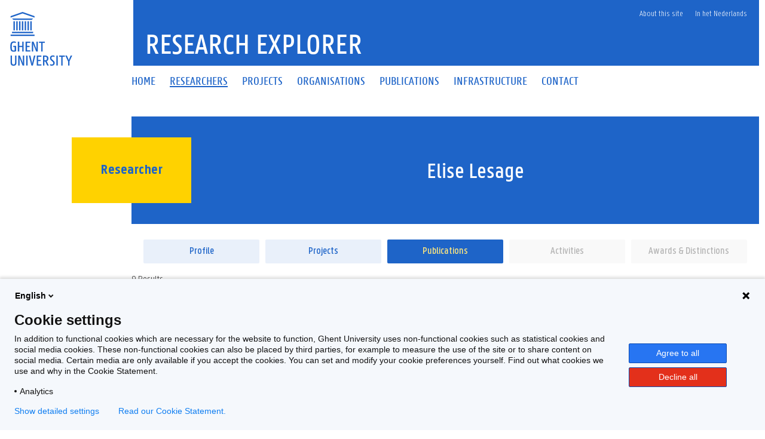

--- FILE ---
content_type: text/html;charset=UTF-8
request_url: https://research.ugent.be/web/person/elise-lesage-0/publications/en
body_size: 7033
content:
<!doctype html>
<html lang="en" xmlns="http://www.w3.org/1999/xhtml" xmlns:wicket="https://wicket.apache.org/dtds.data/wicket-9.xsd">
<head><link rel="stylesheet" type="text/css" href="../../../wicket/resource/be.ugent.komodo.huisstijl.HuisstijlRoot/static/css/bundle-ver-62B16A6A6283CEE4FD94D35FC73D6117.css" nonce="8KDEmrHQsrwKsKD9pvF6T0Ow" />

<meta charset="UTF-8">
<meta name="theme-color" content="#1E64C8"/>
<link rel="manifest" href="../../../../manifest.json">
<meta name="msapplication-TileColor" content="#ffffff" />
<link rel="preload" as="font" href="/web/wicket/resource/be.ugent.komodo.huisstijl.HuisstijlRoot/static/fonts/panno/ugentpannotext-semilight-web.woff" type="font/woff" crossorigin="">
<link rel="preload" as="font" href="/web/wicket/resource/be.ugent.komodo.huisstijl.HuisstijlRoot/static/fonts/panno/ugentpannotext-semibold-web.woff" type="font/woff" crossorigin="">
<link rel="preload" as="font" href="/web/wicket/resource/be.ugent.komodo.huisstijl.HuisstijlRoot/static/fonts/panno/ugentpannotext-normal-web.woff" type="font/woff" crossorigin="">
<link rel="preload" as="font" href="/web/wicket/resource/be.ugent.komodo.huisstijl.HuisstijlRoot/static/fonts/panno/ugentpannotext-medium-web.woff" type="font/woff" crossorigin="">
<link rel="preload" as="font" href="/web/wicket/resource/be.ugent.komodo.huisstijl.HuisstijlRoot/static/fonts/panno/PannoTextLight.woff2" type="font/woff2" crossorigin="">
<link rel="preload" as="font" href="/web/wicket/resource/be.ugent.komodo.huisstijl.HuisstijlRoot/static/fonts/panno/PannoTextMedium.woff2" type="font/woff2" crossorigin="">
<link rel="preload" as="font" href="/web/wicket/resource/be.ugent.komodo.huisstijl.HuisstijlRoot/static/fonts/panno/PannoTextBold.woff2" type="font/woff2" crossorigin="">
<link rel="preload" as="font" href="/web/wicket/resource/be.ugent.komodo.huisstijl.HuisstijlRoot/static/fonts/panno/PannoTextSemiBold.woff2" type="font/woff2" crossorigin="">
<link rel="preload" as="font" href="/web/wicket/resource/be.ugent.komodo.huisstijl.HuisstijlRoot/static/fonts/panno/PannoTextNormal.woff2" type="font/woff2" crossorigin="">
<link rel="preload" as="font" href="/web/wicket/resource/be.ugent.komodo.web.wicket.components.fa5.FontAwesome5/webfonts/fa-solid-900.woff2" type="font/woff2" crossorigin="">
<link rel="preload" as="font" href="/web/wicket/resource/be.ugent.komodo.web.wicket.components.fa5.FontAwesome5/webfonts/fa-regular-400.woff2" type="font/woff2" crossorigin="">
<link rel="preload" as="font" href="/web/wicket/resource/be.ugent.komodo.web.wicket.components.fa5.FontAwesome5/webfonts/fa-brands-400.woff2" type="font/woff2" crossorigin="">
<link rel="preconnect" href="https://ugent.containers.piwik.pro">
<meta name="description" content="Research Explorer - List of publications for Elise Lesage. Click on the publication record for more details." id="id2"/>

<title>Research Explorer - Publications of Elise Lesage</title>
<link rel="canonical" href="https://research.ugent.be/web/person/elise-lesage-0/publications/en"/>
<link rel="alternate" hreflang="x-default" href="https://research.ugent.be/web/person/elise-lesage-0/publications/en"/>
<link rel="alternate" hreflang="nl" href="https://research.ugent.be/web/person/elise-lesage-0/publications/nl"/>
<link rel="alternate" hreflang="en" href="https://research.ugent.be/web/person/elise-lesage-0/publications/en"/>
<meta property="og:title" content="Publications of Elise Lesage"/>
<meta property="og:url" content="https://research.ugent.be/web/person/elise-lesage-0/publications/en"/>
<meta property="og:type" content="website" />
<meta property="og:image" content="https://research.ugent.be/web/wicket/resource/be.ugent.komodo.huisstijl.HuisstijlRoot/static/images/logo-ugent-ver-1655803528000.svg">
<meta property="og:image:type" content="image/svg+xml">
<meta property="og:image:width" content="118">
<meta property="og:image:height" content="85">
<meta property="og:description" content="Research Explorer - List of publications for Elise Lesage. Click on the publication record for more details."/>
<meta property="og:locale" content="en"/>
<meta name="viewport" content="width=device-width, initial-scale=1">
<link rel="stylesheet" type="text/css" href="../../../wicket/resource/be.ugent.komodo.huisstijl.HuisstijlRoot/static/fonts/panno/panno-combined-ver-8F96B6B5211602E2BCD3890B525AEF7A.css" nonce="8KDEmrHQsrwKsKD9pvF6T0Ow" />
<link rel="stylesheet" type="text/css" href="../../../wicket/resource/be.ugent.komodo.web.wicket.components.fa5.FontAwesome5/css/fonts-ver-3553FB5BC201C4F0D04C68E801A31A04.css" nonce="8KDEmrHQsrwKsKD9pvF6T0Ow" />
<meta name="REST" content="/rest" />
<meta name="google-site-verification" content="_pAZrAM1L3wALsgSu09inLI1HN-BqHdKLYMc-i909iY" />
<meta name="Content-Type" content="text/html; charset=UTF-8" />
<meta name="X-UA-Compatible" content="IE=edge" />
<link rel="stylesheet" type="text/css" href="../../../wicket/resource/be.ugent.komodo.web.Root/css/print-ver-B629A8C24F3A116923C979A6D5A812DD.css" media="print" nonce="8KDEmrHQsrwKsKD9pvF6T0Ow" />
<link rel="shortcut icon" href="../../../static/favicon-ver-996E03E709DA42CD73657E8EC1E97CA0.ico" type="image/x-icon" sizes="16x16 32x32"/>
<link rel="icon" href="../../../static/favicon-16x16-ver-AC6FA1A70638DE392B5CBA7F0281FEF8.png" type="image/x-icon" sizes="16x16"/>
<link rel="icon" href="../../../static/favicon-32x32-ver-DDDDC69E76F2355896CD8F5DAADCD60C.png" type="image/x-icon" sizes="32x32"/>
<link rel="icon" href="../../../static/favicon-96x96-ver-EE633C48F53416637506FEA28DBCCF18.png" type="image/x-icon" sizes="96x96"/>
<link rel="icon" href="../../../static/favicon-192x192-ver-D1022352BF698DC81E03F7F32908016C.png" type="image/x-icon" sizes="192x192"/>
<link rel="icon" href="../../../static/favicon-48x48-ver-842B8583E41B7A937A2425AF2BC576D5.png" type="image/x-icon" sizes="48x48"/>
<link rel="apple-touch-icon" href="../../../static/favicon-57x57-ver-4DEFD49A9C96D70B89370487328B5D45.png" sizes="57x57"/>
<link rel="apple-touch-icon" href="../../../static/favicon-60x60-ver-C4BB265C1B3862112C035D003B94D7FE.png" sizes="60x60"/>
<link rel="apple-touch-icon" href="../../../static/favicon-72x72-ver-12B02AB560C97E319B250593C274AB77.png" sizes="72x72"/>
<link rel="apple-touch-icon" href="../../../static/favicon-76x76-ver-45ACEDE77B767811977D3117FD3C151F.png" sizes="76x76"/>
<link rel="apple-touch-icon" href="../../../static/favicon-114x144-ver-2D5BECDF0581A81025FCEE69C7BA2A9D.png" sizes="114x114"/>
<link rel="apple-touch-icon" href="../../../static/favicon-120x120-ver-10CA18D52AD29E67B7EBCDEF5B6E819E.png" sizes="120x120"/>
<link rel="apple-touch-icon" href="../../../static/favicon-144x144-ver-5E4465171728D08F4FFFCF925D1A2A78.png" sizes="144x144"/>
<link rel="apple-touch-icon" href="../../../static/favicon-152x152-ver-F70B5728A552CB075B3DFFFCF0144CD7.png" sizes="152x152"/>
<link rel="apple-touch-icon" href="../../../static/favicon-180x180-ver-629629542DA78D05BC571DF58EFDB1DA.png" sizes="180x180"/>
<meta name="msapplication-TileImage" content="/web/static/ms-icon-144x144.png" />
</head>
<body class="overruled">
<script nonce="8KDEmrHQsrwKsKD9pvF6T0Ow" type="text/javascript">/*<![CDATA[*/ 
(function(window, document, dataLayerName, id) {
window[dataLayerName]=window[dataLayerName]||[],window[dataLayerName].push({start:(new Date).getTime(),event:"stg.start"});var scripts=document.getElementsByTagName('script')[0],tags=document.createElement('script');
function stgCreateCookie(a,b,c){var d="";if(c){var e=new Date;e.setTime(e.getTime()+24*c*60*60*1e3),d="; expires="+e.toUTCString()}document.cookie=a+"="+b+d+"; path=/"}
var isStgDebug=(window.location.href.match("stg_debug")||document.cookie.match("stg_debug"))&&!window.location.href.match("stg_disable_debug");stgCreateCookie("stg_debug",isStgDebug?1:"",isStgDebug?14:-1);
var qP=[];dataLayerName!=="dataLayer"&&qP.push("data_layer_name="+dataLayerName),isStgDebug&&qP.push("stg_debug");var qPString=qP.length>0?("?"+qP.join("&")):"";
tags.async=!0,tags.src="https://ugent.containers.piwik.pro/"+id+".js"+qPString,scripts.parentNode.insertBefore(tags,scripts);
!function(a,n,i){a[n]=a[n]||{};for(var c=0;c<i.length;c++)!function(i){a[n][i]=a[n][i]||{},a[n][i].api=a[n][i].api||function(){var a=[].slice.call(arguments,0);"string"==typeof a[0]&&window[dataLayerName].push({event:n+"."+i+":"+a[0],parameters:[].slice.call(arguments,1)})}}(i[c])}(window,"ppms",["tm","cm"]);
})(window, document, 'dataLayer', '270633cf-0da7-4306-aab9-231c50ea93ad');
 /*]]>*/</script>

<div id="ppms_cm_privacy_settings" class="ppms_cm_privacy_settings_widget" data-editor-centralize="true" data-main-container="true" data-root="true"><div class='ppms_cm_privacy_settings_widget_content' data-disable-select='true' id='ppms-927943a6-7bd9-451f-9377-441a73d64e1f'><h1 class='ppms_cm_privacy_settings_form_link_header' id='ppms_cm_privacy_settings_form_link_header_id'></h1><p class='ppms_cm_privacy_settings_form_link_text' id='ppms_cm_privacy_settings_form_link_text_id'></p><button class='ppms_cm_privacy_settings_button_show' id='ppms_cm_privacy_settings_button'>Manage settings</button></div></div>

<div id="topBerichtenSuperContainer" class="robots-nocontent">
<div data-nosnippet="data-nosnippet" id="berichtContainer" class="robots-nocontent ugent-style"></div>
</div>
<div class="fluid-container">
<div class="row">
<header class="pageheader col-xs-12 ">
<nav class="navbar navbar-default">
<div class="row">
<div class="navbar-header col-xs-12 col-sm-2">
<div class="page-logo">
<a class="link" target="_blank" href="http://ugent.be/en"> <img alt="Universiteit Gent" src="../../../wicket/resource/be.ugent.komodo.huisstijl.HuisstijlRoot/static/images/logo-ugent-ver-842A083447A7984D4BE2F13CDF620626.svg?en">
</a>
</div>
 <a href="#" class="navbar-toggle collapsed" data-toggle="collapse" data-target="#navbar" aria-expanded="false" aria-controls="navbar" role="button"> <span class=""> MENU
</span>
<div class="block">
<span class="icon-bar"> </span> <span class="icon-bar"> </span> <span class="icon-bar"> </span>
</div>
</a>
</div>
<div id="navbar" class="collapse navbar-collapse col-sm-10" role="navigation">

<div class="row menu">
<div class="col-xs-12">
<div class="bg-primary spacer">
<div class="row">
<div class="col-xs-12">
<ul class="nav-tertiary nav navbar-nav navbar-right">
<li>  </li>
<li style="position: relative"><a href="https://onderzoektips.ugent.be/en/tips/00001896/" class="" target="_blank"> About this site
</a></li>

<li class="last-child"><a href="https://research.ugent.be/web/person/elise-lesage-0/publications/nl" class=""> In het Nederlands
</a></li>
</ul>
</div>
</div>
</div>
</div>
</div>
<div class="row menu">
<div class="col-xs-12">
<ul class="nav-primary nav navbar-nav">
<li>
<a id="id3" href="../../../home/en" class="" onclick="if(!$(this).hasClass(&#039;disabled&#039;)){$(this).addClass(&#039;is-loading&#039;)};">
<span>Home</span>
</a>
</li><li class="active">
<a id="id4" href="../../../search-person/en" class="" onclick="if(!$(this).hasClass(&#039;disabled&#039;)){$(this).addClass(&#039;is-loading&#039;)};">
<span>Researchers</span>
</a>
</li><li>
<a id="id5" href="../../../search-project/en" class="" onclick="if(!$(this).hasClass(&#039;disabled&#039;)){$(this).addClass(&#039;is-loading&#039;)};">
<span>Projects</span>
</a>
</li><li>
<a id="id6" href="../../../search-organisation/en" class="" onclick="if(!$(this).hasClass(&#039;disabled&#039;)){$(this).addClass(&#039;is-loading&#039;)};">
<span>Organisations</span>
</a>
</li><li>
<a href="https://biblio.ugent.be/publication?publication_status=published&amp;sort=publicationstatus.desc&amp;sort=year.desc&amp;q=year+%3E+2010&amp;q=external+exact+0" class="" target="_blank">
<span>Publications</span>
</a>
</li><li>
<a id="id7" href="../../../search-infrastructure/en" class="" onclick="if(!$(this).hasClass(&#039;disabled&#039;)){$(this).addClass(&#039;is-loading&#039;)};">
<span>Infrastructure</span>
</a>
</li><li>
<a id="id8" href="../../../contact/en" class="" onclick="if(!$(this).hasClass(&#039;disabled&#039;)){$(this).addClass(&#039;is-loading&#039;)};">
<span>Contact</span>
</a>
</li>
</ul>
</div>
</div>
</div>
</div>
</nav>
<div class="row">
<div class="col-xs-12 col-sm-6 col-sm-offset-2 branding-container">
<a id="id9" href="../../../home/en" class="" onclick="if(!$(this).hasClass(&#039;disabled&#039;)){$(this).addClass(&#039;is-loading&#039;)};">
<div class="site-title">Research Explorer</div>
</a>
</div>
</div>
</header>
</div>
</div>
<div class="fluid-container">
<noscript>
<div data-nosnippet="data-nosnippet" class="alert alert-warning robots-nocontent" role="alert">
Your browser does not support JavaScript or JavaScript is not enabled. Without JavaScript some functions of this webapplication may be disabled or cause error messages. To enable JavaScript, please consult the manual of your browser or contact your system administrator.
</div>
</noscript>
<div data-nosnippet="data-nosnippet" class="robots-nocontent" role="alert" id="ida">
<a name="idb" id="idb"></a>
<ul class="feedbackul list-unstyled mb-0 w-100">

</ul>

</div>


<div class="margin-bottom-gl">
<span>
<div class="row margin-bottom-sm" style="margin-left: 0px; margin-right: 0px;" title="Elise Lesage">
<div class="col-sm-2"></div>
<div class="titlecontainer col-sm-10">
<div class="centered-element">
<div>
<h2 class="panno-bold">Researcher</h2>
</div>
</div>
<div class="title">
<h1 class="text-white three-lines">Elise Lesage</h1>
</div>
</div>
</div>
</span>
<div class="row margin-top-lg margin-bottom-sm no-gutters">
<div class="col-sm-2" style="padding: 0px;"></div>
<div class="col-sm-10" style="padding: 0px;">
<span>
<div class="tiny-slider-container" id="id1">
<div class="tiny-slider">
<div class="slider-item">
<a class="disable-loading really-too-many-links" href="../en" id="idc" onclick="if(!$(this).hasClass(&#039;disabled&#039;)){$(this).addClass(&#039;is-loading&#039;)};" title="Profile">
<div class="two-lines">Profile</div>
</a>
</div><div class="slider-item">
<a class="disable-loading really-too-many-links" href="../projects/en" id="idd" onclick="if(!$(this).hasClass(&#039;disabled&#039;)){$(this).addClass(&#039;is-loading&#039;)};" title="Projects">
<div class="two-lines">Projects</div>
</a>
</div><div class="slider-item">
<a class="disable-loading really-too-many-links disabled" href="#" disabled="disabled" rel="nofollow" name="this-page" title="Publications">
<div class="two-lines">Publications</div>
</a>
</div><div class="slider-item">
<a class="disable-loading really-too-many-links inactive" href="#" disabled="disabled" rel="nofollow" title="Activities">
<div class="two-lines">Activities</div>
</a>
</div><div class="slider-item">
<a class="disable-loading really-too-many-links inactive" href="#" disabled="disabled" rel="nofollow" title="Awards &amp; Distinctions">
<div class="two-lines">Awards & Distinctions</div>
</a>
</div>
</div>
<ul class="tiny-slider-custom-controls" aria-label="Carousel Navigation" tabindex="0">
<li class="prev" data-controls="prev" aria-controls="customize" tabindex="-1">
<i class="fas fa-angle-left"></i>
</li>
<li class="next" data-controls="next" aria-controls="customize" tabindex="-1">
<i class="fas fa-angle-right"></i>
</li>
</ul>
</div>
</span>
</div>
</div>
<span id="ide">
<div class="row no-gutters" id="idf">
<div class="col-sm-2">
<br>
</div>
<div class="resuls col-sm-10 padding-sm">
<span>
<span>9</span>&nbsp;<span>Results</span>
</span>
</div>
</div>
</span>
<span id="id10">
<div class="main-detail too-many-links row margin-top-lg margin-bottom-gl no-gutters" id="id11">
<div id="knoppencontainer" class="collapse knoppencontainer col-sm-2">
</div>
<div class="col-sm-10">
<div class="margin-bottom-gl" id="id12">
<div class="header-5 margin-bottom-md">
<span>2023</span>
</div>
<div style="margin-left: 4em;">
<div id="id13">
<div class="bg-blue-hover padding-md" data-id="14a074df-6d5d-11ee-b653-5db29ded6bcb">
<a class="text-black really-too-many-links" href="http://hdl.handle.net/1854/LU-01HCY79ZVN5RC67D7WT1S1DZW1" target="_blank" id="id14">
<div class="header-6 margin-bottom-ti" style="margin-bottom: .125em;">
<span data-type="title" class="two-lines">The neural substrates of how model-based learning affects risk taking : functional coupling between right cerebellum and left caudate</span>
</div>
<div class="italic-text two-lines add-comma-between-children">
<span id="id15"><span data-type="person" class="text-darkgray">Hangfeng Huo</span></span><span id="id16"><span data-type="person" class="text-blue">Elise Lesage</span></span><span id="id17"><span data-type="person" class="text-darkgray">Wenshan Dong</span></span><span id="id18"><span data-type="person" class="text-blue">Tom Verguts</span></span><span id="id19"><span data-type="person" class="text-darkgray">Carol A. Seger</span></span><span id="id1a"><span data-type="person" class="text-darkgray">Sitong Diao</span></span><span id="id1b"><span data-type="person" class="text-darkgray">Tingyong Feng</span></span><span id="id1c"><span data-type="person" class="text-darkgray">Qi Chen</span></span>

</div>
<div class="two-lines">
<span data-type="classification" class="semi-bold">A1 </span>
<span data-type="type" class="normal">Journal Article</span>

<span class="normal">in</span>
<span data-type="ref-title" class="semi-bold">BRAIN AND COGNITION</span>

</div>
<div data-type="year" class="period-text text-italic">2023</div>
</a>
</div>
</div>
</div>
</div><div class="margin-bottom-gl" id="id1d">
<div class="header-5 margin-bottom-md">
<span>2022</span>
</div>
<div style="margin-left: 4em;">
<div id="id1e">
<div class="bg-blue-hover padding-md" data-id="5bee0811-769e-11ed-be68-4bd4c57b6d57">
<a class="text-black really-too-many-links" href="http://hdl.handle.net/1854/LU-01GKC43E7VNN6RZJSRFVXPK9MZ" target="_blank" id="id1f">
<div class="header-6 margin-bottom-ti" style="margin-bottom: .125em;">
<span data-type="title" class="two-lines">Computational investigations of learning and synchronization in cognitive control</span>
</div>
<div class="italic-text two-lines add-comma-between-children">
<span id="id20"><span data-type="person" class="text-blue">Pieter Huycke</span></span><span id="id21"><span data-type="person" class="text-blue">Elise Lesage</span></span><span id="id22"><span data-type="person" class="text-blue">Nico Böhler</span></span><span id="id23"><span data-type="person" class="text-blue">Tom Verguts</span></span>

</div>
<div class="two-lines">
<span data-type="classification" class="semi-bold">A2 </span>
<span data-type="type" class="normal">Journal Article</span>

<span class="normal">in</span>
<span data-type="ref-title" class="semi-bold">JOURNAL OF COGNITION</span>

</div>
<div data-type="year" class="period-text text-italic">2022</div>
</a>
</div>
</div>
</div>
</div><div class="margin-bottom-gl" id="id24">
<div class="header-5 margin-bottom-md">
<span>2021</span>
</div>
<div style="margin-left: 4em;">
<div id="id25">
<div class="bg-blue-hover padding-md" data-id="e1c03ed4-8ae1-11ec-b6e9-038de6597558">
<a class="text-black really-too-many-links" href="http://hdl.handle.net/1854/LU-8739909" target="_blank" id="id26">
<div class="header-6 margin-bottom-ti" style="margin-bottom: .125em;">
<span data-type="title" class="two-lines">Non-invasive stimulation of the motor cerebellum has potential cognitive confounds</span>
</div>
<div class="italic-text two-lines add-comma-between-children">
<span id="id27"><span data-type="person" class="text-darkgray">Robert M. Hardwick</span></span><span id="id28"><span data-type="person" class="text-darkgray">Amanda S. Therrien</span></span><span id="id29"><span data-type="person" class="text-blue">Elise Lesage</span></span>

</div>
<div class="two-lines">
<span data-type="classification" class="semi-bold">A1 </span>
<span data-type="type" class="normal">Journal Article</span>

<span class="normal">in</span>
<span data-type="ref-title" class="semi-bold">BRAIN STIMULATION</span>

</div>
<div data-type="year" class="period-text text-italic">2021</div>
</a>
</div>
</div>
</div>
</div><div class="margin-bottom-gl" id="id2a">
<div class="header-5 margin-bottom-md">
<span>2020</span>
</div>
<div style="margin-left: 4em;">
<div id="id2b">
<div class="bg-blue-hover padding-md" data-id="8a31adce-9cbf-11eb-9b9b-71274b93e23f">
<a class="text-black really-too-many-links" href="http://hdl.handle.net/1854/LU-8703347" target="_blank" id="id2c">
<div class="header-6 margin-bottom-ti" style="margin-bottom: .125em;">
<span data-type="title" class="two-lines">Nicotine dependence (trait) and acute nicotinic stimulation (state) modulate attention but not inhibitory control : converging fMRI evidence from Go–Nogo and Flanker tasks</span>
</div>
<div class="italic-text two-lines add-comma-between-children">
<span id="id2d"><span data-type="person" class="text-blue">Elise Lesage</span></span><span id="id2e"><span data-type="person" class="text-darkgray">Matthew T. Sutherland</span></span><span id="id2f"><span data-type="person" class="text-darkgray">Thomas J. Ross</span></span><span id="id30"><span data-type="person" class="text-darkgray">Betty J. Salmeron</span></span><span id="id31"><span data-type="person" class="text-darkgray">Elliot A. Stein</span></span>

</div>
<div class="two-lines">
<span data-type="classification" class="semi-bold">A1 </span>
<span data-type="type" class="normal">Journal Article</span>

<span class="normal">in</span>
<span data-type="ref-title" class="semi-bold">NEUROPSYCHOPHARMACOLOGY</span>

</div>
<div data-type="year" class="period-text text-italic">2020</div>
</a>
</div>
</div><div id="id32">
<div class="bg-blue-hover padding-md" data-id="970b67ac-ef15-11ea-a198-5152d64bbdff">
<a class="text-black really-too-many-links" href="http://hdl.handle.net/1854/LU-8673623" target="_blank" id="id33">
<div class="header-6 margin-bottom-ti" style="margin-bottom: .125em;">
<span data-type="title" class="two-lines">Variability in the analysis of a single neuroimaging dataset by many teams</span>
</div>
<div class="italic-text two-lines add-comma-between-children">
<span id="id34"><span data-type="person" class="text-darkgray">Rotem Botvinik-Nezer</span></span><span id="id35"><span data-type="person" class="text-darkgray">Felix Holzmeister</span></span><span id="id36"><span data-type="person" class="text-darkgray">Colin F. Camerer</span></span><span id="id37"><span data-type="person" class="text-darkgray">Anna Dreber</span></span><span id="id38"><span data-type="person" class="text-darkgray">Juergen Huber</span></span><span id="id39"><span data-type="person" class="text-darkgray">Magnus Johannesson</span></span><span id="id3a"><span data-type="person" class="text-darkgray">Michael Kirchler</span></span><span id="id3b"><span data-type="person" class="text-darkgray">Roni Iwanir</span></span><span id="id3c"><span data-type="person" class="text-darkgray">Jeanette A. Mumford</span></span><span id="id3d"><span data-type="person" class="text-darkgray">R. Alison Adcock</span></span>
<span class="text-darkgray" id="id3e">et al.</span>
</div>
<div class="two-lines">
<span data-type="classification" class="semi-bold">A1 </span>
<span data-type="type" class="normal">Journal Article</span>

<span class="normal">in</span>
<span data-type="ref-title" class="semi-bold">NATURE</span>

</div>
<div data-type="year" class="period-text text-italic">2020</div>
</a>
</div>
</div>
</div>
</div><div class="margin-bottom-gl" id="id3f">
<div class="header-5 margin-bottom-md">
<span>2019</span>
</div>
<div style="margin-left: 4em;">
<div id="id40">
<div class="bg-blue-hover padding-md" data-id="d46befe7-2b9f-11eb-a32f-1dc3591f6bd8">
<a class="text-black really-too-many-links" href="http://hdl.handle.net/1854/LU-8641719" target="_blank" id="id41">
<div class="header-6 margin-bottom-ti" style="margin-bottom: .125em;">
<span data-type="title" class="two-lines">Variability in the analysis of a single neuroimaging dataset by many teams</span>
</div>
<div class="italic-text two-lines add-comma-between-children">
<span id="id42"><span data-type="person" class="text-darkgray">Rotem Botvinik-Nezer</span></span><span id="id43"><span data-type="person" class="text-darkgray">Felix Holzmeister</span></span><span id="id44"><span data-type="person" class="text-darkgray">Colin F. Camerer</span></span><span id="id45"><span data-type="person" class="text-darkgray">Anna Dreber</span></span><span id="id46"><span data-type="person" class="text-darkgray">Juergen Huber</span></span><span id="id47"><span data-type="person" class="text-darkgray">Magnus Johannesson</span></span><span id="id48"><span data-type="person" class="text-darkgray">Michael Kirchler</span></span><span id="id49"><span data-type="person" class="text-darkgray">Roni Iwanir</span></span><span id="id4a"><span data-type="person" class="text-darkgray">Jeanette A. Mumford</span></span><span id="id4b"><span data-type="person" class="text-darkgray">Alison Adcock</span></span>
<span class="text-darkgray" id="id4c">et al.</span>
</div>
<div class="two-lines">

<span data-type="type" class="normal">Preprint</span>

</div>
<div data-type="year" class="period-text text-italic">2019</div>
</a>
</div>
</div>
</div>
</div><div class="margin-bottom-gl" id="id4d">
<div class="header-5 margin-bottom-md">
<span>2017</span>
</div>
<div style="margin-left: 4em;">
<div id="id4e">
<div class="bg-blue-hover padding-md" data-id="66a66cb4-43d1-11ea-a070-f526daec4438">
<a class="text-black really-too-many-links" href="http://hdl.handle.net/1854/LU-8645147" target="_blank" id="id4f">
<div class="header-6 margin-bottom-ti" style="margin-bottom: .125em;">
<span data-type="title" class="two-lines">Brief rTMS delivered by H-Coil to a healthy volunteer induced delayed, transient hypomanic symptoms : a case report</span>
</div>
<div class="italic-text two-lines add-comma-between-children">
<span id="id50"><span data-type="person" class="text-darkgray">Hannah Weiss</span></span><span id="id51"><span data-type="person" class="text-blue">Elise Lesage</span></span><span id="id52"><span data-type="person" class="text-darkgray">Betty Jo Salmeron</span></span><span id="id53"><span data-type="person" class="text-darkgray">Elliot A. Stein</span></span><span id="id54"><span data-type="person" class="text-darkgray">Osama A. Abulseoud</span></span>

</div>
<div class="two-lines">

<span data-type="type" class="normal">Editorial material</span>

</div>
<div data-type="year" class="period-text text-italic">2017</div>
</a>
</div>
</div><div id="id55">
<div class="bg-blue-hover padding-md" data-id="63a1b7bb-43d1-11ea-a070-f526daec4438">
<a class="text-black really-too-many-links" href="http://hdl.handle.net/1854/LU-8645146" target="_blank" id="id56">
<div class="header-6 margin-bottom-ti" style="margin-bottom: .125em;">
<span data-type="title" class="two-lines">Neural signatures of cognitive flexibility and reward sensitivity following nicotinic receptor stimulation in dependent smokers : a randomized trial</span>
</div>
<div class="italic-text two-lines add-comma-between-children">
<span id="id57"><span data-type="person" class="text-blue">Elise Lesage</span></span><span id="id58"><span data-type="person" class="text-darkgray">Sarah E. Aronson</span></span><span id="id59"><span data-type="person" class="text-darkgray">Matthew T. Sutherland</span></span><span id="id5a"><span data-type="person" class="text-darkgray">Thomas J. Ross</span></span><span id="id5b"><span data-type="person" class="text-darkgray">Betty Jo Salmeron</span></span><span id="id5c"><span data-type="person" class="text-darkgray">Elliot A. Stein</span></span>

</div>
<div class="two-lines">
<span data-type="classification" class="semi-bold">A1 </span>
<span data-type="type" class="normal">Journal Article</span>

<span class="normal">in</span>
<span data-type="ref-title" class="semi-bold">JAMA PSYCHIATRY</span>

</div>
<div data-type="year" class="period-text text-italic">2017</div>
</a>
</div>
</div><div id="id5d">
<div class="bg-blue-hover padding-md" data-id="c5bcd6d0-202b-11e8-bd40-aa00009002ae">
<a class="text-black really-too-many-links" href="http://hdl.handle.net/1854/LU-8552957" target="_blank" id="id5e">
<div class="header-6 margin-bottom-ti" style="margin-bottom: .125em;">
<span data-type="title" class="two-lines">Right lateral cerebellum represents linguistic predictability</span>
</div>
<div class="italic-text two-lines add-comma-between-children">
<span id="id5f"><span data-type="person" class="text-blue">Elise Lesage</span></span><span id="id60"><span data-type="person" class="text-darkgray">Peter Hansen</span></span><span id="id61"><span data-type="person" class="text-darkgray">R. Chris Miall</span></span>

</div>
<div class="two-lines">
<span data-type="classification" class="semi-bold">A1 </span>
<span data-type="type" class="normal">Journal Article</span>

<span class="normal">in</span>
<span data-type="ref-title" class="semi-bold">JOURNAL OF NEUROSCIENCE</span>

</div>
<div data-type="year" class="period-text text-italic">2017</div>
</a>
</div>
</div>
</div>
</div>

</div>
</div>
</span>
</div>


</div>
<div>
<div id="ajaxindicator" style="display: none;">
<div class="lds-spinner"><div></div><div></div><div></div><div></div><div></div><div></div><div></div><div></div><div></div><div></div><div></div><div></div></div>
</div>
</div>
<div class="margin-top-xl"></div>

<footer class="page-footer fluid-container">
<div class="row">
<div class="col-xs-12">
<div class="bg-primary padding-20">
<div class="row">
<div id="socialbanner" class="container-share col-xs-12 col-sm-4">
<ul class="list-inline list-unstyled social">
<li><a href="http://www.facebook.com/ugent" target="_blank"> <i
class="fab fa-facebook-f"></i><span class="sr-only">Facebook</span>
</a></li>
<li><a target="_blank" id="id62" href="http://www.twitter.com/researchugent" class=""> <i class="fab fa-twitter"></i><span class="sr-only">Twitter</span>
</a></li>
<li><a
href="http://www.linkedin.com/company/ghent-university" target="_blank"> <i
class="fab fa-linkedin-in"></i><span class="sr-only">LinkedIn</span>
</a></li>
<li><a href="http://www.youtube.com/user/UniversiteitGent" target="_blank">
<i class="fab fa-youtube"></i><span class="sr-only">YouTube</span>
</a></li>
<li><a href="https://www.instagram.com/ugent/" target="_blank">
<i class="fab fa-instagram"></i><span class="sr-only">Instagram</span>
</a></li>
</ul>
</div>
<div class="col-xs-12 col-sm-8">
<ul class="list-inline list-unstyled pull-right">
<li>
<a target="_blank" id="id63" href="https://www.ugent.be/disclaimer" class="">Disclaimer</a>
</li><li>
<a target="_blank" id="id64" href="https://www.ugent.be/en/cookies" class="">Cookies</a>
</li><li>
<a target="_blank" id="id65" href="https://www.ugent.be/en/accessibility/accessibility.htm" class="">Accessibility</a>
</li><li>

</li>
<li>
<span>Version 3.2.26</span>&nbsp;&nbsp;@2020-<span>2025</span>&nbsp;Ghent University
</li>
</ul>
</div>
</div>
</div>
</div>
</div>
</footer>

<script type="text/javascript" id="ts_updater" nonce="8KDEmrHQsrwKsKD9pvF6T0Ow">
/*<![CDATA[*/
document.loadedTimestamp=1764542342642;
/*]]>*/
</script>
<script type="text/javascript" src="../../../wicket/resource/be.ugent.komodo.huisstijl.HuisstijlRoot/static/js/bundle-ver-EC60C7A410FC1F7761AD8D319890E128.js" nonce="8KDEmrHQsrwKsKD9pvF6T0Ow"></script>
<script type="text/javascript" id="rest_init" nonce="8KDEmrHQsrwKsKD9pvF6T0Ow">
/*<![CDATA[*/
;var REST = '/rest';
/*]]>*/
</script>
<script type="text/javascript" nonce="8KDEmrHQsrwKsKD9pvF6T0Ow">
/*<![CDATA[*/
Wicket.Event.add(window, "domready", function(event) { 
;initTinySlider('id1');;
    $('.pageheader .toggle-search').on('click', function () {
        $('.pageheader').toggleClass('showsearch');
        $('.pageheader #search').focus();
    });
;
$('select').not([style='display:none']).not('.choiceFilter').not('.selectpicker').not('.noselectpicker').not('.bootstrap-select .selectpicker').addClass('selectpicker').selectpicker();;
    $('[data-toggle="tooltip"]').tooltip();   ;
    $('[data-toggle="popover"]').popover({container: 'body'});   ;
$('.formline').addClass('form-group');$('.formline > label').addClass('col-md-2 control-label');$('.formline > .formcol').addClass('form-control');$('form').addClass('form-horizontal');$('.formline > .formcol').wrap('<div class="col-md-10"><div>');;
$('a[href="https://www.ugent.be/en/cookies"], a[href="https://www.ugent.be/nl/cookies"]').on('click', function(event){
var ppms_cm_button = $('#ppms_cm_privacy_settings button');
if(ppms_cm_button) {
event.preventDefault();
ppms_cm_button.trigger('click');
}
});;
;var clipboard = new ClipboardJS('.clipboard');clipboard.on('success', function(e) {e.clearSelection();});;
/*! GismoBasePage-factory.js */
$(window).scroll(function(){var element=$("[data-next=next]");if(element&&element!=null){var offset=element.offset();if(offset&&offset!=null){var hT=element.offset().top;var hH=element.outerHeight();var wH=$(window).height();var wS=$(this).scrollTop();if(wS>hT+hH-wH){element.attr("data-next","off");console.log(element);element.click()}}}});refreshMessage();refreshMessageTimerId=setInterval(()=>refreshMessage(),5*60*1e3);function menuLinksCollapser(){var klikker=$('[data-target="#knoppencontainer"]');var klikkee=$("#knoppencontainer");if(klikker.length==1&&klikkee.length==1){klikker=$('[data-target="#knoppencontainer"]').first();klikkee=$("#knoppencontainer").first();if(window.innerWidth<=767){klikkee.collapse("hide");klikker.attr("aria-expanded","false")}else{klikkee.collapse("show");klikker.attr("aria-expanded","true")}}}window.addEventListener("resize",event=>{menuLinksCollapser()});menuLinksCollapser();$("#description_showmore").collapser({mode:"lines",truncate:10,showText:"Show more ...",lockHide:true});;
Wicket.Event.publish(Wicket.Event.Topic.AJAX_HANDLERS_BOUND);
;});
/*]]>*/
</script>
<script type="text/javascript" nonce="8KDEmrHQsrwKsKD9pvF6T0Ow">
/*<![CDATA[*/
Wicket.Event.add(window, "load", function(event) { 
Wicket.Event.subscribe('/dom/node/removing', function( jqEvent, elementToBeRemoved) { var isSelect = $(elementToBeRemoved).is('select');var containsSelect = $(elementToBeRemoved).has('select').length > 0; if (isSelect ) {   $(elementToBeRemoved).selectpicker('destroy');}if (containsSelect) {   $(elementToBeRemoved).find('.bootstrap-select .selectpicker').selectpicker('destroy');}});Wicket.Event.subscribe('/dom/node/added', function( jqEvent, addedElement) { var isSelect = $(addedElement).is('select');var containsSelect = $(addedElement).has('select').length > 0; if (isSelect ) { $(addedElement).not([style='display:none']).not('.choiceFilter').not('.selectpicker').not('.noselectpicker').not('.bootstrap-select .selectpicker').addClass('selectpicker').selectpicker();} 
if (containsSelect) {   $(addedElement).find('select').not([style='display:none']).not('.choiceFilter').not('.selectpicker').not('.noselectpicker').not('.bootstrap-select .selectpicker').addClass('selectpicker').selectpicker();}});;
Wicket.Event.subscribe('/ajax/call/complete', function( attributes, jqXHR, textStatus) {
$('.formline').addClass('form-group');$('.formline > label').addClass('col-md-2 control-label');$('.formline > .formcol').addClass('form-control');$('form').addClass('form-horizontal');$('.formline > .formcol').wrap('<div class="col-md-10"><div>'); });;
;});
/*]]>*/
</script>



<a id="toBottomLinkAnchor" name="toBottomLinkAnchor"></a>
</body>
</html>